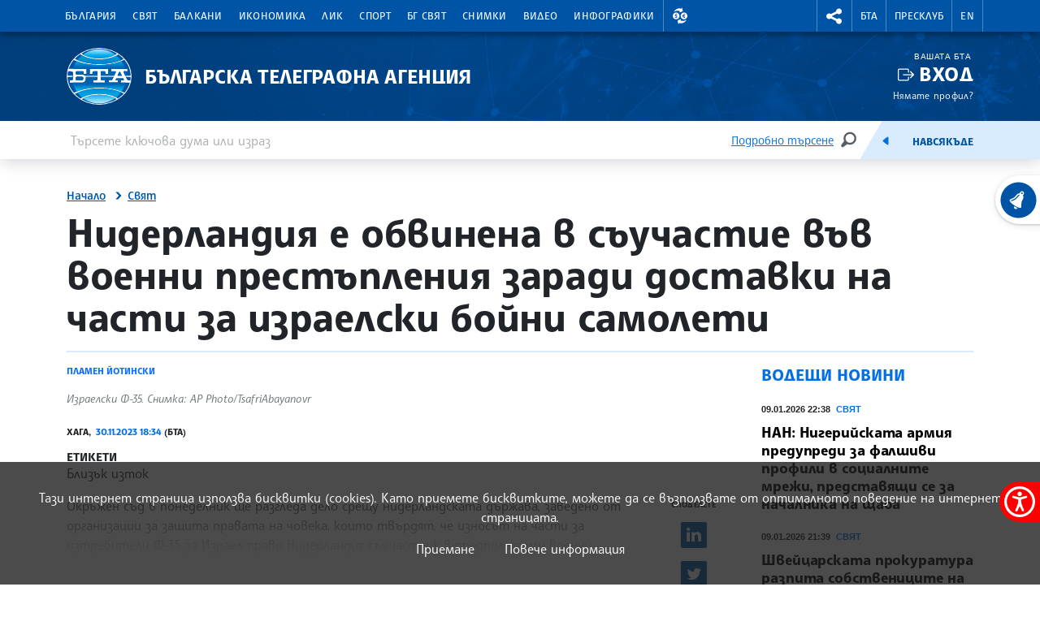

--- FILE ---
content_type: image/svg+xml
request_url: https://www.bta.bg/assets/images/svg/weather/13_cloud_rain_snow_grey.svg
body_size: 6317
content:
<svg xmlns="http://www.w3.org/2000/svg" viewBox="0 0 500 500" fill="#666666">
<path transform="translate(-20, 450) scale(1, -1)" d="M430.08 130.539c0 -33.9043 -27.582 -61.4902 -61.4912 -61.4902c-1.01855 0 -2.10449 0.0302734 -3.29785 0.0966797h-22.7939c-0.44043 -0.0566406 -0.880859 -0.0966797 -1.33105 -0.0966797s-0.890625 0.0400391 -1.33105 0.0966797h-0.255859l0.00488281 0.0410156
c-4.97656 0.757812 -8.78613 5.04297 -8.78613 10.2295c0 5.72461 4.63867 10.3682 10.3633 10.3682c0.163086 0 0.327148 -0.0205078 0.496094 -0.0253906v0.00488281h24.2129l0.291992 -0.015625c0.920898 -0.0507812 1.71484 -0.0761719 2.42676 -0.0761719
c22.5332 0 40.8682 18.3291 40.8682 40.8623c0 19.5693 -13.9316 36.4492 -33.1318 40.1201l-9.25684 1.77734l0.936523 9.37402c0.333008 3.39551 0.511719 6.83594 0.511719 10.2402c0 56.3975 -45.8848 102.282 -102.282 102.282
c-45.6904 0 -86.1895 -30.6895 -98.498 -74.6289l-1.93066 -6.8916l-7.13184 -0.604492c-31.4727 -2.6416 -56.1309 -29.4805 -56.1309 -61.1016c0 -27.7607 18.5605 -51.2207 43.9043 -58.7471c4.65918 -1.01855 8.14551 -5.16113 8.14551 -10.127
c0 -5.72461 -4.63867 -10.3633 -10.3623 -10.3633c-1.41797 0 -2.77539 0.287109 -4.00879 0.803711c-33.6846 10.1787 -58.3018 41.4727 -58.3018 78.4336c0 20.6846 7.72656 40.4277 21.7598 55.6035c12.3291 13.3369 28.5547 22.1182 46.2539 25.1543
c16.8604 49.249 63.7236 83.0869 116.307 83.0869c67.7627 0 122.9 -55.1367 122.9 -122.9c0 -1.17188 -0.015625 -2.35547 -0.0517578 -3.53223c24.2178 -8.5459 40.9912 -31.6318 40.9912 -57.9746z"></path>
<path transform="translate(-20, 450) scale(1, -1)" fill="#85d8f7" d="M234.911 52.7666c0 -15.5957 -12.6367 -28.2314 -28.2324 -28.2314c-15.5898 0 -28.2314 12.6357 -28.2314 28.2314s12.6416 65.874 28.2314 65.874c15.5957 0 28.2324 -50.2783 28.2324 -65.874zM276.741 78.9043c15.5898 0 28.2314 -50.2783 28.2314 -65.874
s-12.6416 -28.2314 -28.2314 -28.2314c-15.5957 0 -28.2373 12.6357 -28.2373 28.2314s12.6416 65.874 28.2373 65.874zM318.224 149.57l-11.0342 -2.31934l2.69824 -3.28125c1.4082 -1.70508 1.17285 -4.23438 -0.537109 -5.65332
c-1.70996 -1.40723 -4.23926 -1.17188 -5.65234 0.533203l-5.06445 6.13379c-0.101562 0.12207 -0.183594 0.265625 -0.265625 0.393555l-11.4131 -2.39551l2.33008 -0.748047c2.37012 -0.757812 3.67578 -3.29688 2.91797 -5.66797
c-0.757812 -2.36523 -3.29688 -3.6709 -5.66211 -2.91309l-1.11621 0.358398l7.04492 -7.77246c0.107422 0.0410156 0.209961 0.0927734 0.317383 0.118164l7.68555 2.05273c2.13965 0.574219 4.3418 -0.701172 4.91504 -2.84668
c0.573242 -2.14453 -0.701172 -4.34668 -2.8418 -4.91504l-4.0293 -1.08008l7.3623 -8.12012c1.6748 -1.83789 1.53613 -4.69531 -0.306641 -6.35938c-1.84375 -1.66895 -4.69531 -1.53613 -6.36426 0.307617l-7.52637 8.28906l-1.55664 -4.87402
c-0.675781 -2.10938 -2.93945 -3.27734 -5.04883 -2.5957c-2.10938 0.675781 -3.28125 2.93359 -2.60059 5.04297l2.42188 7.57227c0.173828 0.547852 0.460938 1.0293 0.819336 1.43359l-8.20215 9.03711l0.624023 -3.1543
c0.486328 -2.4375 -1.10547 -4.80762 -3.54297 -5.29395c-2.43652 -0.486328 -4.8125 1.10059 -5.29395 3.53809l-0.255859 1.26465l-2.42188 -7.5625c0.578125 -0.271484 1.12109 -0.655273 1.55664 -1.17285l8.18164 -9.65039
c1.6123 -1.90527 1.38281 -4.76172 -0.527344 -6.37012c-1.9043 -1.61719 -4.76172 -1.38184 -6.37402 0.527344l-5.92969 6.99902l-3.69629 -11.5654c-0.762695 -2.37109 -3.30273 -3.67676 -5.66797 -2.91309c-2.37012 0.751953 -3.67578 3.29199 -2.91797 5.65234
l3.73242 11.6631l-8.91406 -2.00195c-2.4375 -0.552734 -4.85938 0.977539 -5.41699 3.41504c-0.547852 2.43164 0.977539 4.85938 3.41504 5.40723l12.3389 2.79004c0.563477 0.132812 1.12695 0.132812 1.66406 0.0615234l2.5498 7.9873l-1.32617 -1.21387
c-1.83301 -1.67871 -4.68945 -1.55664 -6.37402 0.282227c-1.6748 1.83203 -1.54688 4.68945 0.291992 6.36914l2.20117 2.01172l-11.6787 -2.45215c0.0976562 -0.599609 0.0722656 -1.22363 -0.12793 -1.83789l-2.42188 -7.57812
c-0.675781 -2.10938 -2.93359 -3.27637 -5.04785 -2.60059c-2.11523 0.675781 -3.27246 2.93848 -2.60156 5.04297l1.65918 5.18164l-11.1514 -2.33984c-2.4375 -0.517578 -4.82812 1.04395 -5.33984 3.48145c-0.512695 2.4375 1.04883 4.82812 3.47656 5.33496
l10.5625 2.22754l-2.45312 2.96973c-1.41309 1.7041 -1.16699 4.24414 0.538086 5.65234c1.70996 1.41309 4.24414 1.17773 5.65234 -0.533203l5.06348 -6.12793c0.03125 -0.03125 0.0361328 -0.0615234 0.0615234 -0.0976562l10.1172 2.12988l-0.860352 0.276367
c-2.37012 0.75293 -3.67578 3.29785 -2.91797 5.6582c0.757812 2.375 3.29688 3.68066 5.66211 2.91797l2.56055 -0.814453l-8.0127 8.83789c-0.246094 -0.118164 -0.501953 -0.220703 -0.773438 -0.296875l-7.67969 -2.04883
c-2.13574 -0.573242 -4.3418 0.702148 -4.91504 2.8418c-0.568359 2.14551 0.706055 4.35254 2.84668 4.91504l4.51562 1.21387l-7.61328 8.3916c-1.66992 1.83789 -1.53125 4.68945 0.306641 6.36426c1.84375 1.67383 4.69531 1.53613 6.36914 -0.3125l7.44531 -8.20215
l1.40234 4.37793c0.675781 2.11426 2.93359 3.28125 5.04883 2.60059c2.10938 -0.675781 3.27148 -2.93359 2.5957 -5.04297l-2.42188 -7.57227c-0.12793 -0.394531 -0.317383 -0.748047 -0.547852 -1.06543l7.61328 -8.38672l-0.333008 1.68457
c-0.486328 2.44727 1.10059 4.81836 3.53809 5.30469s4.81836 -1.10645 5.29883 -3.54297l0.246094 -1.25l2.77539 8.66309c-0.522461 0.246094 -1.00391 0.599609 -1.41309 1.06543l-8.42773 9.43066c-1.66406 1.8584 -1.5 4.7207 0.353516 6.38965
c1.86816 1.6543 4.72559 1.50098 6.38965 -0.363281l6.16895 -6.91211l3.63574 11.3359c0.757812 2.37598 3.30176 3.67578 5.66797 2.91309c2.37012 -0.75293 3.67578 -3.29199 2.91309 -5.65723l-3.56348 -11.1514l8.78027 2.23242
c2.42188 0.614258 4.87988 -0.850586 5.49414 -3.27148c0.609375 -2.42773 -0.849609 -4.87988 -3.27637 -5.49902l-12.2627 -3.1084c-0.629883 -0.158203 -1.25488 -0.168945 -1.85352 -0.0712891l-2.96484 -9.27734l1.3418 1.22363
c1.83301 1.67871 4.68945 1.5459 6.36914 -0.291992c1.6748 -1.83301 1.55176 -4.68457 -0.286133 -6.36426l-1.08594 -0.988281l10.542 2.2168c-0.0361328 0.49707 0.015625 1.00391 0.173828 1.50586l2.42676 7.57227c0.675781 2.11426 2.93457 3.27637 5.04883 2.60059
c2.10938 -0.675781 3.27637 -2.93359 2.60059 -5.04785l-1.54102 -4.80273l11.2646 2.36523c2.44141 0.517578 4.82812 -1.0498 5.33984 -3.48145c0.516602 -2.43164 -1.04492 -4.82324 -3.48145 -5.33008zM273.101 153.124
c-4.99707 1.59766 -10.3418 -1.16211 -11.9395 -6.14941c-1.59766 -4.99707 1.16211 -10.3418 6.1543 -11.9395s10.3418 1.15723 11.9395 6.14844c1.59766 4.99707 -1.16699 10.3477 -6.1543 11.9404z"></path>
</svg>

--- FILE ---
content_type: image/svg+xml
request_url: https://www.bta.bg/assets/images/svg/currency/BGN.svg
body_size: 1905
content:
<?xml version="1.0" encoding="UTF-8"?>
<svg width="40px" height="40px" viewBox="0 0 40 40" version="1.1" xmlns="http://www.w3.org/2000/svg" xmlns:xlink="http://www.w3.org/1999/xlink">
    <title>Icons / Currency / BGN</title>
    <defs>
        <circle id="path-1" cx="12" cy="12" r="12"></circle>
        <circle id="path-3" cx="12" cy="12" r="12"></circle>
        <circle id="path-5" cx="12" cy="12" r="12"></circle>
    </defs>
    <g id="Icons-/-Currency-/-BGN" stroke="none" fill="none">
        <rect id="Rectangle-Copy-6" x="0" y="0" width="40" height="40"></rect>
        <g id="world_16022000" transform="translate(8, 8)" fill-rule="evenodd" stroke-width="1">
            <g id="Layer_1">
                <g id="Clipped">
                    <mask id="mask-2" fill="white">
                        <use xlink:href="#path-1"></use>
                    </mask>
                    <g id="SVGID_1_"></g>
                    <polygon id="Path" fill="#F1F1F1" mask="url(#mask-2)" points="-7.999992 0 32.000016 0 32.000016 24 -7.999992 24"></polygon>
                </g>
                <g id="Clipped">
                    <mask id="mask-4" fill="white">
                        <use xlink:href="#path-3"></use>
                    </mask>
                    <g id="SVGID_1_"></g>
                    <polygon id="Path" fill="#04966E" mask="url(#mask-4)" points="-7.999992 7.999992 32.000016 7.999992 32.000016 24 -7.999992 24"></polygon>
                </g>
                <g id="Clipped">
                    <mask id="mask-6" fill="white">
                        <use xlink:href="#path-5"></use>
                    </mask>
                    <g id="SVGID_1_"></g>
                    <polygon id="Path" fill="#D52B27" mask="url(#mask-6)" points="-7.999992 16.000008 32.000016 16.000008 32.000016 24 -7.999992 24"></polygon>
                </g>
            </g>
        </g>
    </g>
</svg>

--- FILE ---
content_type: image/svg+xml
request_url: https://www.bta.bg/assets/images/svg/currency/GBP.svg
body_size: 2972
content:
<?xml version="1.0" encoding="UTF-8"?>
<svg width="40px" height="40px" viewBox="0 0 40 40" version="1.1" xmlns="http://www.w3.org/2000/svg" xmlns:xlink="http://www.w3.org/1999/xlink">
    <title>Icons / Currency / GBP</title>
    <g id="Icons-/-Currency-/-GBP" stroke="none" fill="none">
        <rect id="Rectangle-Copy-6" x="0" y="0" width="40" height="40"></rect>
        <g id="united-kingdom" transform="translate(8, 8)" fill-rule="evenodd" stroke-width="1">
            <g id="Layer_2" transform="translate(-0, -0)">
                <circle id="Oval" fill="#012169" cx="12.0000044" cy="12.0000044" r="12"></circle>
                <path d="M21.2464044,4.35280444 L12.0000044,9.90080444 L2.75360444,4.35280444 C1.98456297,5.28275514 1.36045164,6.32357001 0.902404443,7.44000444 L8.50240444,12.0000044 L0.902404443,16.5600044 C1.36010069,17.6766865 1.98394625,18.7177777 2.75280444,19.6480044 L12.0000044,14.0992044 L21.2472044,19.6472044 C22.0160626,18.7169777 22.6399082,17.6758865 23.0976044,16.5592044 L15.4976044,11.9992044 L23.0976044,7.43920444 C22.6394856,6.32305086 22.015377,5.28251023 21.2464044,4.35280444 Z" id="Path" fill="#FFFFFF"></path>
                <path d="M2.39040444,19.1656044 L13.1656044,12.7000044 L22.2792044,18.1680044 C22.4858499,17.8243625 22.6751537,17.4705859 22.8464044,17.1080044 L13.1664044,11.3000044 L22.2792044,5.83280444 C22.0717378,5.48827111 21.8485378,5.15547111 21.6096044,4.83440444 L10.8336044,11.3000044 L1.72000444,5.83280444 C1.51467111,6.17520444 1.32587111,6.52827111 1.15360444,6.89200444 L10.8336044,12.7000044 L1.72000444,18.1680044 C1.92666692,18.5115274 2.15041417,18.8444782 2.39040444,19.1656044 Z" id="Path" fill="#C8102E"></path>
                <path d="M15,0.393604443 C13.0344321,-0.131201481 10.9655768,-0.131201481 9,0.393604443 L9,9 L0.393604443,9 C-0.131201481,10.9655768 -0.131201481,13.0344321 0.393604443,15 L9,15 L9,23.6064044 C10.9655768,24.1312104 13.0344321,24.1312104 15,23.6064044 L15,15 L23.6064044,15 C24.1312104,13.0344321 24.1312104,10.9655768 23.6064044,9 L15,9 L15,0.393604443 Z" id="Path" fill="#FFFFFF"></path>
                <path d="M13.8000044,0.149604443 C13.204603,0.0546855495 12.6029063,0.00467786672 12.0000044,4.4428631e-06 C11.3971026,0.00467786672 10.7954059,0.0546855495 10.2000044,0.149604443 L10.2000044,10.2000044 L0.149604443,10.2000044 C0.0546855495,10.7954059 0.00467786672,11.3971026 4.44286297e-06,12.0000044 C0.00467786672,12.6029063 0.0546855495,13.204603 0.149604443,13.8000044 L10.2000044,13.8000044 L10.2000044,23.8504044 C10.7954059,23.9453233 11.3971026,23.995331 12.0000044,24.0000044 C12.6029063,23.995331 13.204603,23.9453233 13.8000044,23.8504044 L13.8000044,13.8000044 L23.8504044,13.8000044 C23.9453233,13.204603 23.995331,12.6029063 24.0000044,12.0000044 C23.995331,11.3971026 23.9453233,10.7954059 23.8504044,10.2000044 L13.8000044,10.2000044 L13.8000044,0.149604443 Z" id="Path" fill="#C8102E"></path>
            </g>
        </g>
    </g>
</svg>